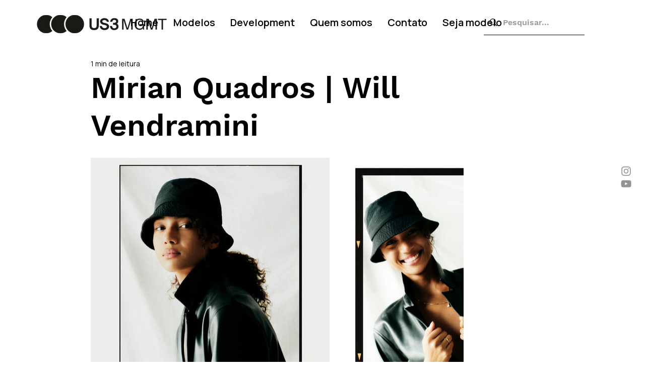

--- FILE ---
content_type: text/css; charset=utf-8
request_url: https://www.us3mgmt.com/_serverless/pro-gallery-css-v4-server/layoutCss?ver=2&id=3okg-not-scoped&items=3513_1080_1261%7C3752_1754_2048%7C3880_1440_1772%7C3784_1754_2048%7C3690_1754_2048%7C3632_1754_2048%7C3731_2048_840&container=314_740_553.5_720&options=gallerySizeType:px%7CenableInfiniteScroll:true%7CtitlePlacement:SHOW_ON_HOVER%7CarrowsSize:23%7CimageMargin:5%7CgalleryLayout:4%7CisVertical:false%7CgallerySizePx:300%7CcubeRatio:1.77%7CcubeType:fit%7CgalleryThumbnailsAlignment:none
body_size: 299
content:
#pro-gallery-3okg-not-scoped .pro-gallery-parent-container{ width: 740px !important; height: 554px !important; } #pro-gallery-3okg-not-scoped [data-hook="item-container"][data-idx="0"].gallery-item-container{opacity: 1 !important;display: block !important;transition: opacity .2s ease !important;top: 0px !important;left: 0px !important;right: auto !important;height: 554px !important;width: 474px !important;} #pro-gallery-3okg-not-scoped [data-hook="item-container"][data-idx="0"] .gallery-item-common-info-outer{height: 100% !important;} #pro-gallery-3okg-not-scoped [data-hook="item-container"][data-idx="0"] .gallery-item-common-info{height: 100% !important;width: 100% !important;} #pro-gallery-3okg-not-scoped [data-hook="item-container"][data-idx="0"] .gallery-item-wrapper{width: 474px !important;height: 554px !important;margin: 0 !important;} #pro-gallery-3okg-not-scoped [data-hook="item-container"][data-idx="0"] .gallery-item-content{width: 474px !important;height: 554px !important;margin: 0px 0px !important;opacity: 1 !important;} #pro-gallery-3okg-not-scoped [data-hook="item-container"][data-idx="0"] .gallery-item-hover{width: 474px !important;height: 554px !important;opacity: 1 !important;} #pro-gallery-3okg-not-scoped [data-hook="item-container"][data-idx="0"] .item-hover-flex-container{width: 474px !important;height: 554px !important;margin: 0px 0px !important;opacity: 1 !important;} #pro-gallery-3okg-not-scoped [data-hook="item-container"][data-idx="0"] .gallery-item-wrapper img{width: 100% !important;height: 100% !important;opacity: 1 !important;} #pro-gallery-3okg-not-scoped [data-hook="item-container"][data-idx="1"].gallery-item-container{opacity: 1 !important;display: block !important;transition: opacity .2s ease !important;top: 0px !important;left: 479px !important;right: auto !important;height: 554px !important;width: 474px !important;} #pro-gallery-3okg-not-scoped [data-hook="item-container"][data-idx="1"] .gallery-item-common-info-outer{height: 100% !important;} #pro-gallery-3okg-not-scoped [data-hook="item-container"][data-idx="1"] .gallery-item-common-info{height: 100% !important;width: 100% !important;} #pro-gallery-3okg-not-scoped [data-hook="item-container"][data-idx="1"] .gallery-item-wrapper{width: 474px !important;height: 554px !important;margin: 0 !important;} #pro-gallery-3okg-not-scoped [data-hook="item-container"][data-idx="1"] .gallery-item-content{width: 474px !important;height: 554px !important;margin: 0px 0px !important;opacity: 1 !important;} #pro-gallery-3okg-not-scoped [data-hook="item-container"][data-idx="1"] .gallery-item-hover{width: 474px !important;height: 554px !important;opacity: 1 !important;} #pro-gallery-3okg-not-scoped [data-hook="item-container"][data-idx="1"] .item-hover-flex-container{width: 474px !important;height: 554px !important;margin: 0px 0px !important;opacity: 1 !important;} #pro-gallery-3okg-not-scoped [data-hook="item-container"][data-idx="1"] .gallery-item-wrapper img{width: 100% !important;height: 100% !important;opacity: 1 !important;} #pro-gallery-3okg-not-scoped [data-hook="item-container"][data-idx="2"].gallery-item-container{opacity: 1 !important;display: block !important;transition: opacity .2s ease !important;top: 0px !important;left: 958px !important;right: auto !important;height: 554px !important;width: 450px !important;} #pro-gallery-3okg-not-scoped [data-hook="item-container"][data-idx="2"] .gallery-item-common-info-outer{height: 100% !important;} #pro-gallery-3okg-not-scoped [data-hook="item-container"][data-idx="2"] .gallery-item-common-info{height: 100% !important;width: 100% !important;} #pro-gallery-3okg-not-scoped [data-hook="item-container"][data-idx="2"] .gallery-item-wrapper{width: 450px !important;height: 554px !important;margin: 0 !important;} #pro-gallery-3okg-not-scoped [data-hook="item-container"][data-idx="2"] .gallery-item-content{width: 450px !important;height: 554px !important;margin: 0px 0px !important;opacity: 1 !important;} #pro-gallery-3okg-not-scoped [data-hook="item-container"][data-idx="2"] .gallery-item-hover{width: 450px !important;height: 554px !important;opacity: 1 !important;} #pro-gallery-3okg-not-scoped [data-hook="item-container"][data-idx="2"] .item-hover-flex-container{width: 450px !important;height: 554px !important;margin: 0px 0px !important;opacity: 1 !important;} #pro-gallery-3okg-not-scoped [data-hook="item-container"][data-idx="2"] .gallery-item-wrapper img{width: 100% !important;height: 100% !important;opacity: 1 !important;} #pro-gallery-3okg-not-scoped [data-hook="item-container"][data-idx="3"]{display: none !important;} #pro-gallery-3okg-not-scoped [data-hook="item-container"][data-idx="4"]{display: none !important;} #pro-gallery-3okg-not-scoped [data-hook="item-container"][data-idx="5"]{display: none !important;} #pro-gallery-3okg-not-scoped [data-hook="item-container"][data-idx="6"]{display: none !important;} #pro-gallery-3okg-not-scoped .pro-gallery-prerender{height:554px !important;}#pro-gallery-3okg-not-scoped {height:554px !important; width:740px !important;}#pro-gallery-3okg-not-scoped .pro-gallery-margin-container {height:554px !important;}#pro-gallery-3okg-not-scoped .one-row:not(.thumbnails-gallery) {height:556px !important; width:745px !important;}#pro-gallery-3okg-not-scoped .one-row:not(.thumbnails-gallery) .gallery-horizontal-scroll {height:556px !important;}#pro-gallery-3okg-not-scoped .pro-gallery-parent-container:not(.gallery-slideshow) [data-hook=group-view] .item-link-wrapper::before {height:556px !important; width:745px !important;}#pro-gallery-3okg-not-scoped .pro-gallery-parent-container {height:554px !important; width:740px !important;}